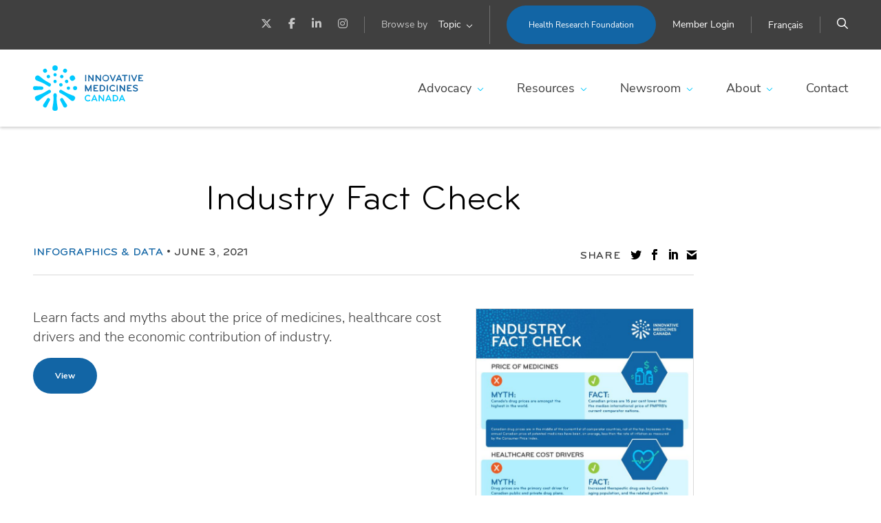

--- FILE ---
content_type: text/html; charset=UTF-8
request_url: https://innovativemedicines.ca/resources/all-resources/industry-fact-check/?_rt=MTB8MXxoZWFsdGhjYXJlfDE2NjAyNzU2MDk&_rt_nonce=373ec01fd4
body_size: 11335
content:
<!DOCTYPE html>
<html lang="en-US">
<head>
<meta charset="UTF-8">
<meta name="viewport" content="width=device-width, initial-scale=1">
<meta name="facebook-domain-verification" content="543idfeezp0v2iq0cscxgc35cyzsv0" />
<link rel="profile" href="http://gmpg.org/xfn/11">
<link rel="shortcut icon" href="/favicon.ico" />
<link rel="pingback" href="https://innovativemedicines.ca/xmlrpc.php">
<script>var et_site_url='https://innovativemedicines.ca';var et_post_id='11052';function et_core_page_resource_fallback(a,b){"undefined"===typeof b&&(b=a.sheet.cssRules&&0===a.sheet.cssRules.length);b&&(a.onerror=null,a.onload=null,a.href?a.href=et_site_url+"/?et_core_page_resource="+a.id+et_post_id:a.src&&(a.src=et_site_url+"/?et_core_page_resource="+a.id+et_post_id))}
</script><meta name='robots' content='index, follow, max-image-preview:large, max-snippet:-1, max-video-preview:-1' />
	<style>img:is([sizes="auto" i], [sizes^="auto," i]) { contain-intrinsic-size: 3000px 1500px }</style>
	<link rel="alternate" hreflang="en" href="https://innovativemedicines.ca/resources/all-resources/industry-fact-check/" />
<link rel="alternate" hreflang="fr" href="https://innovativemedicines.ca/fr/ressources/toutes-les-ressources/verification-des-faits-sur-lindustrie-pharmaceutique/" />
<link rel="alternate" hreflang="x-default" href="https://innovativemedicines.ca/resources/all-resources/industry-fact-check/" />

	<!-- This site is optimized with the Yoast SEO plugin v24.4 - https://yoast.com/wordpress/plugins/seo/ -->
	<title>Industry Fact Check - Innovative Medicines Canada</title>
	<link rel="canonical" href="https://innovativemedicines.ca/resources/all-resources/industry-fact-check/" />
	<meta property="og:locale" content="en_US" />
	<meta property="og:type" content="article" />
	<meta property="og:title" content="Industry Fact Check - Innovative Medicines Canada" />
	<meta property="og:description" content="Learn facts and myths about the price of medicines, healthcare cost drivers and the economic contribution of industry." />
	<meta property="og:url" content="https://innovativemedicines.ca/resources/all-resources/industry-fact-check/" />
	<meta property="og:site_name" content="Innovative Medicines Canada" />
	<meta property="article:modified_time" content="2022-06-29T22:51:50+00:00" />
	<meta property="og:image" content="https://innovativemedicines.ca/wp-content/uploads/2021/06/20210601-PMPRB-industryfactcheck-e.jpg" />
	<meta property="og:image:width" content="663" />
	<meta property="og:image:height" content="1024" />
	<meta property="og:image:type" content="image/jpeg" />
	<meta name="twitter:card" content="summary_large_image" />
	<script type="application/ld+json" class="yoast-schema-graph">{"@context":"https://schema.org","@graph":[{"@type":"WebPage","@id":"https://innovativemedicines.ca/resources/all-resources/industry-fact-check/","url":"https://innovativemedicines.ca/resources/all-resources/industry-fact-check/","name":"Industry Fact Check - Innovative Medicines Canada","isPartOf":{"@id":"https://innovativemedicines.ca/#website"},"primaryImageOfPage":{"@id":"https://innovativemedicines.ca/resources/all-resources/industry-fact-check/#primaryimage"},"image":{"@id":"https://innovativemedicines.ca/resources/all-resources/industry-fact-check/#primaryimage"},"thumbnailUrl":"https://innovativemedicines.ca/wp-content/uploads/2021/06/20210601-PMPRB-industryfactcheck-e.jpg","datePublished":"2021-06-03T21:07:19+00:00","dateModified":"2022-06-29T22:51:50+00:00","breadcrumb":{"@id":"https://innovativemedicines.ca/resources/all-resources/industry-fact-check/#breadcrumb"},"inLanguage":"en-US","potentialAction":[{"@type":"ReadAction","target":["https://innovativemedicines.ca/resources/all-resources/industry-fact-check/"]}]},{"@type":"ImageObject","inLanguage":"en-US","@id":"https://innovativemedicines.ca/resources/all-resources/industry-fact-check/#primaryimage","url":"https://innovativemedicines.ca/wp-content/uploads/2021/06/20210601-PMPRB-industryfactcheck-e.jpg","contentUrl":"https://innovativemedicines.ca/wp-content/uploads/2021/06/20210601-PMPRB-industryfactcheck-e.jpg","width":663,"height":1024},{"@type":"BreadcrumbList","@id":"https://innovativemedicines.ca/resources/all-resources/industry-fact-check/#breadcrumb","itemListElement":[{"@type":"ListItem","position":1,"name":"Home","item":"https://innovativemedicines.ca/"},{"@type":"ListItem","position":2,"name":"Resources","item":"https://innovativemedicines.ca/resources/"},{"@type":"ListItem","position":3,"name":"All Resources","item":"https://innovativemedicines.ca/resources/all-resources/"},{"@type":"ListItem","position":4,"name":"Industry Fact Check"}]},{"@type":"WebSite","@id":"https://innovativemedicines.ca/#website","url":"https://innovativemedicines.ca/","name":"Innovative Medicines Canada","description":"Transforming Canadians’ lives","potentialAction":[{"@type":"SearchAction","target":{"@type":"EntryPoint","urlTemplate":"https://innovativemedicines.ca/?s={search_term_string}"},"query-input":{"@type":"PropertyValueSpecification","valueRequired":true,"valueName":"search_term_string"}}],"inLanguage":"en-US"}]}</script>
	<!-- / Yoast SEO plugin. -->


<link rel='dns-prefetch' href='//www.googletagmanager.com' />
<link rel='dns-prefetch' href='//fonts.googleapis.com' />
<link rel="alternate" type="application/rss+xml" title="Innovative Medicines Canada &raquo; Feed" href="https://innovativemedicines.ca/feed/" />
<link rel="alternate" type="application/rss+xml" title="Innovative Medicines Canada &raquo; Comments Feed" href="https://innovativemedicines.ca/comments/feed/" />
<script type="text/javascript">
/* <![CDATA[ */
window._wpemojiSettings = {"baseUrl":"https:\/\/s.w.org\/images\/core\/emoji\/15.0.3\/72x72\/","ext":".png","svgUrl":"https:\/\/s.w.org\/images\/core\/emoji\/15.0.3\/svg\/","svgExt":".svg","source":{"concatemoji":"https:\/\/innovativemedicines.ca\/wp-includes\/js\/wp-emoji-release.min.js?ver=6.7.2"}};
/*! This file is auto-generated */
!function(i,n){var o,s,e;function c(e){try{var t={supportTests:e,timestamp:(new Date).valueOf()};sessionStorage.setItem(o,JSON.stringify(t))}catch(e){}}function p(e,t,n){e.clearRect(0,0,e.canvas.width,e.canvas.height),e.fillText(t,0,0);var t=new Uint32Array(e.getImageData(0,0,e.canvas.width,e.canvas.height).data),r=(e.clearRect(0,0,e.canvas.width,e.canvas.height),e.fillText(n,0,0),new Uint32Array(e.getImageData(0,0,e.canvas.width,e.canvas.height).data));return t.every(function(e,t){return e===r[t]})}function u(e,t,n){switch(t){case"flag":return n(e,"\ud83c\udff3\ufe0f\u200d\u26a7\ufe0f","\ud83c\udff3\ufe0f\u200b\u26a7\ufe0f")?!1:!n(e,"\ud83c\uddfa\ud83c\uddf3","\ud83c\uddfa\u200b\ud83c\uddf3")&&!n(e,"\ud83c\udff4\udb40\udc67\udb40\udc62\udb40\udc65\udb40\udc6e\udb40\udc67\udb40\udc7f","\ud83c\udff4\u200b\udb40\udc67\u200b\udb40\udc62\u200b\udb40\udc65\u200b\udb40\udc6e\u200b\udb40\udc67\u200b\udb40\udc7f");case"emoji":return!n(e,"\ud83d\udc26\u200d\u2b1b","\ud83d\udc26\u200b\u2b1b")}return!1}function f(e,t,n){var r="undefined"!=typeof WorkerGlobalScope&&self instanceof WorkerGlobalScope?new OffscreenCanvas(300,150):i.createElement("canvas"),a=r.getContext("2d",{willReadFrequently:!0}),o=(a.textBaseline="top",a.font="600 32px Arial",{});return e.forEach(function(e){o[e]=t(a,e,n)}),o}function t(e){var t=i.createElement("script");t.src=e,t.defer=!0,i.head.appendChild(t)}"undefined"!=typeof Promise&&(o="wpEmojiSettingsSupports",s=["flag","emoji"],n.supports={everything:!0,everythingExceptFlag:!0},e=new Promise(function(e){i.addEventListener("DOMContentLoaded",e,{once:!0})}),new Promise(function(t){var n=function(){try{var e=JSON.parse(sessionStorage.getItem(o));if("object"==typeof e&&"number"==typeof e.timestamp&&(new Date).valueOf()<e.timestamp+604800&&"object"==typeof e.supportTests)return e.supportTests}catch(e){}return null}();if(!n){if("undefined"!=typeof Worker&&"undefined"!=typeof OffscreenCanvas&&"undefined"!=typeof URL&&URL.createObjectURL&&"undefined"!=typeof Blob)try{var e="postMessage("+f.toString()+"("+[JSON.stringify(s),u.toString(),p.toString()].join(",")+"));",r=new Blob([e],{type:"text/javascript"}),a=new Worker(URL.createObjectURL(r),{name:"wpTestEmojiSupports"});return void(a.onmessage=function(e){c(n=e.data),a.terminate(),t(n)})}catch(e){}c(n=f(s,u,p))}t(n)}).then(function(e){for(var t in e)n.supports[t]=e[t],n.supports.everything=n.supports.everything&&n.supports[t],"flag"!==t&&(n.supports.everythingExceptFlag=n.supports.everythingExceptFlag&&n.supports[t]);n.supports.everythingExceptFlag=n.supports.everythingExceptFlag&&!n.supports.flag,n.DOMReady=!1,n.readyCallback=function(){n.DOMReady=!0}}).then(function(){return e}).then(function(){var e;n.supports.everything||(n.readyCallback(),(e=n.source||{}).concatemoji?t(e.concatemoji):e.wpemoji&&e.twemoji&&(t(e.twemoji),t(e.wpemoji)))}))}((window,document),window._wpemojiSettings);
/* ]]> */
</script>
<style id='wp-emoji-styles-inline-css' type='text/css'>

	img.wp-smiley, img.emoji {
		display: inline !important;
		border: none !important;
		box-shadow: none !important;
		height: 1em !important;
		width: 1em !important;
		margin: 0 0.07em !important;
		vertical-align: -0.1em !important;
		background: none !important;
		padding: 0 !important;
	}
</style>
<link rel='stylesheet' id='wp-block-library-css' href='https://innovativemedicines.ca/wp-includes/css/dist/block-library/style.min.css?ver=6.7.2' type='text/css' media='all' />
<style id='outermost-icon-block-style-inline-css' type='text/css'>
.wp-block-outermost-icon-block{display:flex;line-height:0}.wp-block-outermost-icon-block.has-border-color{border:none}.wp-block-outermost-icon-block .has-icon-color svg,.wp-block-outermost-icon-block.has-icon-color svg{color:currentColor}.wp-block-outermost-icon-block .has-icon-color:not(.has-no-icon-fill-color) svg,.wp-block-outermost-icon-block.has-icon-color:not(.has-no-icon-fill-color) svg{fill:currentColor}.wp-block-outermost-icon-block .icon-container{box-sizing:border-box}.wp-block-outermost-icon-block a,.wp-block-outermost-icon-block svg{height:100%;transition:transform .1s ease-in-out;width:100%}.wp-block-outermost-icon-block a:hover{transform:scale(1.1)}.wp-block-outermost-icon-block svg{transform:rotate(var(--outermost--icon-block--transform-rotate,0deg)) scaleX(var(--outermost--icon-block--transform-scale-x,1)) scaleY(var(--outermost--icon-block--transform-scale-y,1))}.wp-block-outermost-icon-block .rotate-90,.wp-block-outermost-icon-block.rotate-90{--outermost--icon-block--transform-rotate:90deg}.wp-block-outermost-icon-block .rotate-180,.wp-block-outermost-icon-block.rotate-180{--outermost--icon-block--transform-rotate:180deg}.wp-block-outermost-icon-block .rotate-270,.wp-block-outermost-icon-block.rotate-270{--outermost--icon-block--transform-rotate:270deg}.wp-block-outermost-icon-block .flip-horizontal,.wp-block-outermost-icon-block.flip-horizontal{--outermost--icon-block--transform-scale-x:-1}.wp-block-outermost-icon-block .flip-vertical,.wp-block-outermost-icon-block.flip-vertical{--outermost--icon-block--transform-scale-y:-1}.wp-block-outermost-icon-block .flip-vertical.flip-horizontal,.wp-block-outermost-icon-block.flip-vertical.flip-horizontal{--outermost--icon-block--transform-scale-x:-1;--outermost--icon-block--transform-scale-y:-1}

</style>
<link rel='stylesheet' id='baytek-tabs-fe-css' href='https://innovativemedicines.ca/wp-content/plugins/baytek-tabs-block//assets/frontend/tabs-fe.css?ver=6.7.2' type='text/css' media='all' />
<style id='safe-svg-svg-icon-style-inline-css' type='text/css'>
.safe-svg-cover{text-align:center}.safe-svg-cover .safe-svg-inside{display:inline-block;max-width:100%}.safe-svg-cover svg{height:100%;max-height:100%;max-width:100%;width:100%}

</style>
<style id='classic-theme-styles-inline-css' type='text/css'>
/*! This file is auto-generated */
.wp-block-button__link{color:#fff;background-color:#32373c;border-radius:9999px;box-shadow:none;text-decoration:none;padding:calc(.667em + 2px) calc(1.333em + 2px);font-size:1.125em}.wp-block-file__button{background:#32373c;color:#fff;text-decoration:none}
</style>
<link rel='stylesheet' id='wpml-blocks-css' href='https://innovativemedicines.ca/wp-content/plugins/sitepress-multilingual-cms/dist/css/blocks/styles.css?ver=4.6.10' type='text/css' media='all' />
<link rel='stylesheet' id='ctf_styles-css' href='https://innovativemedicines.ca/wp-content/plugins/custom-twitter-feeds/css/ctf-styles.min.css?ver=2.2.5' type='text/css' media='all' />
<link rel='stylesheet' id='jquery-ui-css-css' href='https://innovativemedicines.ca/wp-content/plugins/dynamic-archive-filter-taxonomies/assets/lib/jquery-ui-1.12.1.custom/jquery-ui.min.css?ver=6.7.2' type='text/css' media='all' />
<link rel='stylesheet' id='jquery-ui-structure-css-css' href='https://innovativemedicines.ca/wp-content/plugins/dynamic-archive-filter-taxonomies/assets/lib/jquery-ui-1.12.1.custom/jquery-ui.structure.min.css?ver=6.7.2' type='text/css' media='all' />
<link rel='stylesheet' id='jquery-ui-theme-css-css' href='https://innovativemedicines.ca/wp-content/plugins/dynamic-archive-filter-taxonomies/assets/lib/jquery-ui-1.12.1.custom/jquery-ui.theme.min.css?ver=6.7.2' type='text/css' media='all' />
<link rel='stylesheet' id='wpml-legacy-horizontal-list-0-css' href='https://innovativemedicines.ca/wp-content/plugins/sitepress-multilingual-cms/templates/language-switchers/legacy-list-horizontal/style.min.css?ver=1' type='text/css' media='all' />
<link rel='stylesheet' id='wpml-menu-item-0-css' href='https://innovativemedicines.ca/wp-content/plugins/sitepress-multilingual-cms/templates/language-switchers/menu-item/style.min.css?ver=1' type='text/css' media='all' />
<link rel='stylesheet' id='cartographer-css' href='https://innovativemedicines.ca/wp-content/plugins/baytek-cartographer/resources/assets/styles/cartograph.css?ver=2.0.0' type='text/css' media='all' />
<link rel='stylesheet' id='et_monarch-css-css' href='https://innovativemedicines.ca/wp-content/plugins/monarch/css/style.css?ver=1.4.14' type='text/css' media='all' />
<link rel='stylesheet' id='et-gf-open-sans-css' href='https://fonts.googleapis.com/css?family=Open+Sans:400,700' type='text/css' media='all' />
<style id='block-visibility-screen-size-styles-inline-css' type='text/css'>
/* Large screens (desktops, 992px and up) */
@media ( min-width: 992px ) {
	.block-visibility-hide-large-screen {
		display: none !important;
	}
}

/* Medium screens (tablets, between 768px and 992px) */
@media ( min-width: 768px ) and ( max-width: 991.98px ) {
	.block-visibility-hide-medium-screen {
		display: none !important;
	}
}

/* Small screens (mobile devices, less than 768px) */
@media ( max-width: 767.98px ) {
	.block-visibility-hide-small-screen {
		display: none !important;
	}
}
</style>
<link rel='stylesheet' id='fontawesome-web-fonts-css' href='https://innovativemedicines.ca/wp-content/themes/imc/assets/libraries/fontawesome-subset/css/all.css?ver=1.1.38' type='text/css' media='all' />
<link rel='stylesheet' id='theme-css' href='https://innovativemedicines.ca/wp-content/themes/imc/assets/styles/bundle.css?ver=1.1.38' type='text/css' media='all' />
<script type="text/javascript" src="https://innovativemedicines.ca/wp-includes/js/dist/vendor/lodash.min.js?ver=4.17.21" id="lodash-js"></script>
<script type="text/javascript" id="lodash-js-after">
/* <![CDATA[ */
window.lodash = _.noConflict();
/* ]]> */
</script>
<script type="text/javascript" id="wpml-cookie-js-extra">
/* <![CDATA[ */
var wpml_cookies = {"wp-wpml_current_language":{"value":"en","expires":1,"path":"\/"}};
var wpml_cookies = {"wp-wpml_current_language":{"value":"en","expires":1,"path":"\/"}};
/* ]]> */
</script>
<script type="text/javascript" src="https://innovativemedicines.ca/wp-content/plugins/sitepress-multilingual-cms/res/js/cookies/language-cookie.js?ver=4.6.10" id="wpml-cookie-js" defer="defer" data-wp-strategy="defer"></script>
<script type="text/javascript" src="https://innovativemedicines.ca/wp-includes/js/jquery/jquery.min.js?ver=3.7.1" id="jquery-core-js"></script>
<script type="text/javascript" src="https://innovativemedicines.ca/wp-includes/js/jquery/jquery-migrate.min.js?ver=3.4.1" id="jquery-migrate-js"></script>
<script type="text/javascript" src="https://innovativemedicines.ca/wp-content/plugins/baytek-tabs-block//assets/frontend/tabs.js?ver=6.7.2" id="baytek-tabs-fe-js"></script>
<script type="text/javascript" src="https://innovativemedicines.ca/wp-includes/js/jquery/ui/core.min.js?ver=1.13.3" id="jquery-ui-core-js"></script>
<script type="text/javascript" src="https://innovativemedicines.ca/wp-includes/js/jquery/ui/datepicker.min.js?ver=1.13.3" id="jquery-ui-datepicker-js"></script>
<script type="text/javascript" id="jquery-ui-datepicker-js-after">
/* <![CDATA[ */
jQuery(function(jQuery){jQuery.datepicker.setDefaults({"closeText":"Close","currentText":"Today","monthNames":["January","February","March","April","May","June","July","August","September","October","November","December"],"monthNamesShort":["Jan","Feb","Mar","Apr","May","Jun","Jul","Aug","Sep","Oct","Nov","Dec"],"nextText":"Next","prevText":"Previous","dayNames":["Sunday","Monday","Tuesday","Wednesday","Thursday","Friday","Saturday"],"dayNamesShort":["Sun","Mon","Tue","Wed","Thu","Fri","Sat"],"dayNamesMin":["S","M","T","W","T","F","S"],"dateFormat":"d MM yy","firstDay":0,"isRTL":false});});
/* ]]> */
</script>
<script type="text/javascript" id="daft_filter_js-js-extra">
/* <![CDATA[ */
var daft = {"ajaxurl":"https:\/\/innovativemedicines.ca\/wp-admin\/admin-ajax.php","show_more_label":"Show More","show_less_label":"Show Less","lang":"en"};
/* ]]> */
</script>
<script type="text/javascript" src="https://innovativemedicines.ca/wp-content/plugins/dynamic-archive-filter-taxonomies/assets/js/daft_filter.js?ver=3.0.0" id="daft_filter_js-js"></script>
<script type="text/javascript" id="cartographer-js-extra">
/* <![CDATA[ */
var cartographer = {"apiKey":"AIzaSyDeCc01CW1sGMP6JJBuCbpQlEtptFtY8Tw","apiUrl":"https:\/\/maps.googleapis.com\/maps\/api\/js?key=AIzaSyDeCc01CW1sGMP6JJBuCbpQlEtptFtY8Tw&language=en","apiLoaded":"","style":"[{\"featureType\":\"water\",\"elementType\":\"geometry\",\"stylers\":[{\"color\":\"#e9e9e9\"},{\"lightness\":17}]},{\"featureType\":\"landscape\",\"elementType\":\"geometry\",\"stylers\":[{\"color\":\"#f5f5f5\"},{\"lightness\":20}]},{\"featureType\":\"road.highway\",\"elementType\":\"geometry.fill\",\"stylers\":[{\"color\":\"#ffffff\"},{\"lightness\":17}]},{\"featureType\":\"road.highway\",\"elementType\":\"geometry.stroke\",\"stylers\":[{\"color\":\"#ffffff\"},{\"lightness\":29},{\"weight\":0.2}]},{\"featureType\":\"road.arterial\",\"elementType\":\"geometry\",\"stylers\":[{\"color\":\"#ffffff\"},{\"lightness\":18}]},{\"featureType\":\"road.local\",\"elementType\":\"geometry\",\"stylers\":[{\"color\":\"#ffffff\"},{\"lightness\":16}]},{\"featureType\":\"poi\",\"elementType\":\"geometry\",\"stylers\":[{\"color\":\"#f5f5f5\"},{\"lightness\":21}]},{\"featureType\":\"poi.park\",\"elementType\":\"geometry\",\"stylers\":[{\"color\":\"#dedede\"},{\"lightness\":21}]},{\"elementType\":\"labels.text.stroke\",\"stylers\":[{\"visibility\":\"on\"},{\"color\":\"#ffffff\"},{\"lightness\":16}]},{\"elementType\":\"labels.text.fill\",\"stylers\":[{\"saturation\":36},{\"color\":\"#333333\"},{\"lightness\":40}]},{\"elementType\":\"labels.icon\",\"stylers\":[{\"visibility\":\"off\"}]},{\"featureType\":\"transit\",\"elementType\":\"geometry\",\"stylers\":[{\"color\":\"#f2f2f2\"},{\"lightness\":19}]},{\"featureType\":\"administrative\",\"elementType\":\"geometry.fill\",\"stylers\":[{\"color\":\"#fefefe\"},{\"lightness\":20}]},{\"featureType\":\"administrative\",\"elementType\":\"geometry.stroke\",\"stylers\":[{\"color\":\"#fefefe\"},{\"lightness\":17},{\"weight\":1.2}]}]","pin":""};
/* ]]> */
</script>
<script type="text/javascript" src="https://innovativemedicines.ca/wp-content/plugins/baytek-cartographer/resources/assets/scripts/cartograph.js?ver=2.0.0" id="cartographer-js"></script>
<script type="text/javascript" src="https://innovativemedicines.ca/wp-content/plugins/baytek-gated-resources/resources/assets/scripts/public.js?ver=1.0.0" id="baytek-gated-resources-public-js"></script>
<script type="text/javascript" src="https://innovativemedicines.ca/wp-content/plugins/baytek-team-members/resources/assets/scripts/division-tabs-public.js?ver=6.7.2" id="division-tabs-js"></script>
<script type="text/javascript" src="https://innovativemedicines.ca/wp-content/plugins/baytek-team-members/resources/assets/scripts/division-dropdown-public.js?ver=6.7.2" id="division-dropdown-js"></script>
<script type="text/javascript" src="https://innovativemedicines.ca/wp-content/themes/imc/assets/libraries/lottie5.7.4/lottie.min.js?ver=1.1.38" id="lottie-js"></script>

<!-- Google tag (gtag.js) snippet added by Site Kit -->

<!-- Google Analytics snippet added by Site Kit -->
<script type="text/javascript" src="https://www.googletagmanager.com/gtag/js?id=G-0FGJMYDE6W" id="google_gtagjs-js" async></script>
<script type="text/javascript" id="google_gtagjs-js-after">
/* <![CDATA[ */
window.dataLayer = window.dataLayer || [];function gtag(){dataLayer.push(arguments);}
gtag("set","linker",{"domains":["innovativemedicines.ca"]});
gtag("js", new Date());
gtag("set", "developer_id.dZTNiMT", true);
gtag("config", "G-0FGJMYDE6W");
/* ]]> */
</script>

<!-- End Google tag (gtag.js) snippet added by Site Kit -->
<link rel="https://api.w.org/" href="https://innovativemedicines.ca/wp-json/" /><link rel="alternate" title="JSON" type="application/json" href="https://innovativemedicines.ca/wp-json/wp/v2/resource/11052" /><link rel="EditURI" type="application/rsd+xml" title="RSD" href="https://innovativemedicines.ca/xmlrpc.php?rsd" />
<meta name="generator" content="WordPress 6.7.2" />
<link rel='shortlink' href='https://innovativemedicines.ca/?p=11052' />
<link rel="alternate" title="oEmbed (JSON)" type="application/json+oembed" href="https://innovativemedicines.ca/wp-json/oembed/1.0/embed?url=https%3A%2F%2Finnovativemedicines.ca%2Fresources%2Fall-resources%2Findustry-fact-check%2F" />
<link rel="alternate" title="oEmbed (XML)" type="text/xml+oembed" href="https://innovativemedicines.ca/wp-json/oembed/1.0/embed?url=https%3A%2F%2Finnovativemedicines.ca%2Fresources%2Fall-resources%2Findustry-fact-check%2F&#038;format=xml" />
<meta name="generator" content="Site Kit by Google 1.146.0" /><meta name="generator" content="WPML ver:4.6.10 stt:1,4;" />

		<script>
		(function(h,o,t,j,a,r){
			h.hj=h.hj||function(){(h.hj.q=h.hj.q||[]).push(arguments)};
			h._hjSettings={hjid:2529274,hjsv:5};
			a=o.getElementsByTagName('head')[0];
			r=o.createElement('script');r.async=1;
			r.src=t+h._hjSettings.hjid+j+h._hjSettings.hjsv;
			a.appendChild(r);
		})(window,document,'//static.hotjar.com/c/hotjar-','.js?sv=');
		</script>
		<style type="text/css" id="et-social-custom-css">
				 
			</style><link rel="preload" href="https://innovativemedicines.ca/wp-content/plugins/monarch/core/admin/fonts/modules.ttf" as="font" crossorigin="anonymous">
<!-- Google Tag Manager snippet added by Site Kit -->
<script type="text/javascript">
/* <![CDATA[ */

			( function( w, d, s, l, i ) {
				w[l] = w[l] || [];
				w[l].push( {'gtm.start': new Date().getTime(), event: 'gtm.js'} );
				var f = d.getElementsByTagName( s )[0],
					j = d.createElement( s ), dl = l != 'dataLayer' ? '&l=' + l : '';
				j.async = true;
				j.src = 'https://www.googletagmanager.com/gtm.js?id=' + i + dl;
				f.parentNode.insertBefore( j, f );
			} )( window, document, 'script', 'dataLayer', 'GTM-MRBX8W4' );
			
/* ]]> */
</script>

<!-- End Google Tag Manager snippet added by Site Kit -->


<!-- Google Tag Manager -->
<script>(function(w,d,s,l,i){w[l]=w[l]||[];w[l].push({'gtm.start':
new Date().getTime(),event:'gtm.js'});var f=d.getElementsByTagName(s)[0],
j=d.createElement(s),dl=l!='dataLayer'?'&l='+l:'';j.async=true;j.src=
'https://www.googletagmanager.com/gtm.js?id='+i+dl;f.parentNode.insertBefore(j,f);
})(window,document,'script','dataLayer','GTM-P74GG3P');</script>
<!-- End Google Tag Manager -->


<!-- Meta Pixel Code -->

<script>

  !function(f,b,e,v,n,t,s)

  {if(f.fbq)return;n=f.fbq=function(){n.callMethod?

  n.callMethod.apply(n,arguments):n.queue.push(arguments)};

  if(!f._fbq)f._fbq=n;n.push=n;n.loaded=!0;n.version='2.0';

  n.queue=[];t=b.createElement(e);t.async=!0;

  t.src=v;s=b.getElementsByTagName(e)[0];

  s.parentNode.insertBefore(t,s)}(window, document,'script',

  'https://connect.facebook.net/en_US/fbevents.js');

  fbq('init', '624038392850602');

  fbq('track', 'PageView');

</script>

<noscript><img height="1" width="1" style="display:none"

  src="https://www.facebook.com/tr?id=624038392850602&ev=PageView&noscript=1"

/></noscript>

<!-- End Meta Pixel Code -->

</head>

<body class="resource-template-default single single-resource postid-11052 wp-embed-responsive et_monarch">
		<!-- Google Tag Manager (noscript) snippet added by Site Kit -->
		<noscript>
			<iframe src="https://www.googletagmanager.com/ns.html?id=GTM-MRBX8W4" height="0" width="0" style="display:none;visibility:hidden"></iframe>
		</noscript>
		<!-- End Google Tag Manager (noscript) snippet added by Site Kit -->
		
<!-- Google Tag Manager (noscript) -->
<noscript><iframe src="https://www.googletagmanager.com/ns.html?id=GTM-P74GG3P"
height="0" width="0" style="display:none;visibility:hidden"></iframe></noscript>
<!-- End Google Tag Manager (noscript) -->

<div id="page" class="site">
	<a class="skip-link screen-reader-text" href="#content">Skip to content</a>

	<header class="site-header">
		<div class="header-top-menu">
			<nav id="secondary-navigation" class="secondary-navigation" role="navigation" aria-label="Secondary Menu">
				<ul class="social links menu">
					<li class="menu-item">
						<a href="https://twitter.com/innovativemeds" target="_blank" aria-label="Twitter" title="Twitter"><i class="fa-brands fa-x-twitter"></i></a>
					</li>

					<li class="menu-item">
						<a href="https://www.facebook.com/Innovativemeds/" target="_blank" aria-label="Facebook" title="Facebook"><i class="fab fa-facebook-f"></i></a>
					</li>

					<li class="menu-item">
						<a href="https://www.linkedin.com/company/rx&d" target="_blank" aria-label="LinkedIn" title="LinkedIn"><i class="fab fa-linkedin-in"></i></a>
					</li>

					<li class="menu-item">
						<a href="https://www.instagram.com/innovativemedicinescda/" target="_blank" aria-label="Instagram" title="Instagram"><i class="fa-brands fa-instagram"></i></a>
					</li>
				</ul>				

				<ul class="topics menu">
					<li class="menu-item">
						<span class="label">Browse by</span>

						
<ul class="topics-dropdown menu">
	<li class="menu-item menu-item-has-children has-mega-menu">
		<span class="anchors">
			<a>Topic</a>
			<a aria-hidden="true" class="expand">
				<i class="far fa-chevron-down"></i>
			</a>
		</span>

		<ul class="submenu">
							<li class="menu-item">
					<a href="https://innovativemedicines.ca/browse-by/private-drug-coverage/">Private Drug Coverage</a>
				</li>
							<li class="menu-item">
					<a href="https://innovativemedicines.ca/browse-by/health-research-foundation/">Health Research Foundation</a>
				</li>
							<li class="menu-item">
					<a href="https://innovativemedicines.ca/browse-by/access-to-medicine/">Access to Medicine</a>
				</li>
							<li class="menu-item">
					<a href="https://innovativemedicines.ca/browse-by/pmprb/">Patented Medicine Prices Review Board (PMPRB)</a>
				</li>
							<li class="menu-item">
					<a href="https://innovativemedicines.ca/browse-by/pharmacare/">Pharmacare</a>
				</li>
							<li class="menu-item">
					<a href="https://innovativemedicines.ca/browse-by/drugs-for-rare-diseases-drd/">Drugs for Rare Diseases (DRD)</a>
				</li>
					</ul>
	</li>
</ul>
					</li>
				</ul>

									<nav id="top-menu" class="menu inline" aria-label="Secondary Menu">
						<div class="menu-top-container"><ul id="menu-top" class="menu inline"><li id="menu-item-19007" class="button menu-item menu-item-type-custom menu-item-object-custom menu-item-19007"><a target="_blank" href="https://hrf-frs.com/">Health Research Foundation</a></li>
<li id="menu-item-11121" class="menu-item menu-item-type-post_type menu-item-object-page menu-item-11121"><a href="https://innovativemedicines.ca/member-login/">Member Login</a></li>
</ul></div>					</nav>
				
				<ul class="language menu">
					<li class="menu-item">
<div class="wpml-ls-statics-shortcode_actions wpml-ls wpml-ls-legacy-list-horizontal">
	<ul><li class="wpml-ls-slot-shortcode_actions wpml-ls-item wpml-ls-item-fr wpml-ls-first-item wpml-ls-last-item wpml-ls-item-legacy-list-horizontal">
				<a href="https://innovativemedicines.ca/fr/ressources/toutes-les-ressources/verification-des-faits-sur-lindustrie-pharmaceutique/" class="wpml-ls-link">
                    <span class="wpml-ls-native" lang="fr">Français</span></a>
			</li></ul>
</div>
</li>
				</ul>

				<ul class="search menu">
					<li class="menu-item">
						<a id="search-open" aria-label="Search" title="Search"><i class="far fa-search"></i></a>
					</li>
				</ul>
			</nav>				
			
			<form id="search-form" action="/">
				<div class="field">
					<i class="far fa-search"></i>
					<input type="text" name="s" id="header-search-input" placeholder="Search by keyword" value=""/>
				</div>

				<a id="search-close" aria-label="Close" title="Close"><i class="far fa-times"></i></a>
			</form>
		</div>

		<div class="container">
			<div class="logo-wrapper">
				<a href="https://innovativemedicines.ca/" class="logo-link"><img src="https://innovativemedicines.ca/wp-content/themes/imc/assets/images/logo.svg" alt="Innovative Medicines Canada" id="nav-logo" class="logo" width="200"></a>
				<a href="https://innovativemedicines.ca/" class="logo-link-fr" style="display: none;"><img src="https://innovativemedicines.ca/wp-content/themes/imc/assets/images/logo_fr.svg" alt="Innovative Medicines Canada" id="nav-logo" class="logo" width="200"></a>
			</div>

			<div class="menus">
									<nav id="site-navigation" class="menu inline" aria-label="Primary Menu">
						<div class="menu-main-container"><ul id="menu-main" class="menu inline"><li id="menu-item-10703" class="has-mega-menu menu-item menu-item-type-post_type menu-item-object-page menu-item-10703 menu-item-has-children"><span class="anchors"><a href="https://innovativemedicines.ca/advocacy/">Advocacy</a><a aria-hidden="true" class="expand"><i class="far fa-chevron-down"></i></a></span><div class="mega-menu"><div class="wrap">
<div class="wp-block-columns alignfull has-white-background-color has-background is-layout-flex wp-container-core-columns-is-layout-1 wp-block-columns-is-layout-flex">
<div class="wp-block-column is-layout-flow wp-block-column-is-layout-flow">
<h4 class="wp-block-heading">Advocacy</h4>



<p class="has-normal-font-size">IMC is committed to working with governments and stakeholders to strengthen Canada’s health systems.</p>



<p class="has-normal-font-size"><a href="/advocacy/">Read more <i class="far fa-long-arrow-right" aria-label=""></i></a></p>
</div>



<div class="wp-block-column is-layout-flow wp-block-column-is-layout-flow"><div class="menu-advocacy-1-container"><ul id="menu-advocacy-1" class="mega-menu-links"><li id="menu-item-10970" class="menu-item menu-item-type-custom menu-item-object-custom menu-item-10970"><a href="/advocacy/#overview">Guiding Principles</a></li>
<li id="menu-item-10971" class="menu-item menu-item-type-custom menu-item-object-custom menu-item-10971"><a href="/advocacy/#policy-positions">Policy Positions</a></li>
<li id="menu-item-15077" class="menu-item menu-item-type-post_type menu-item-object-page menu-item-15077"><a href="https://innovativemedicines.ca/browse-by/access-to-medicine/">Access to Medicine</a></li>
</ul></div>
</div>



<div class="wp-block-column is-layout-flow wp-block-column-is-layout-flow"><div class="menu-advocacy-2-container"><ul id="menu-advocacy-2" class="mega-menu-links"><li id="menu-item-10972" class="menu-item menu-item-type-custom menu-item-object-custom menu-item-10972"><a href="/advocacy/#government-submissions">Government Submissions</a></li>
<li id="menu-item-10975" class="menu-item menu-item-type-custom menu-item-object-custom menu-item-10975"><a href="/advocacy/#statements-press-releases">Press Releases</a></li>
</ul></div>
</div>



<div class="wp-block-column is-layout-flow wp-block-column-is-layout-flow"><div class="menu-advocacy-3-container"><ul id="menu-advocacy-3" class="mega-menu-links"><li id="menu-item-10974" class="menu-item menu-item-type-custom menu-item-object-custom menu-item-10974"><a href="/advocacy/#analysis-reports">Analysis &#038; Reports</a></li>
<li id="menu-item-10973" class="menu-item menu-item-type-custom menu-item-object-custom menu-item-10973"><a href="/advocacy/#letters">Letters</a></li>
</ul></div>
</div>
</div>
</div></div></li>
<li id="menu-item-10706" class="has-mega-menu menu-item menu-item-type-post_type menu-item-object-page menu-item-10706 menu-item-has-children"><span class="anchors"><a href="https://innovativemedicines.ca/resources/">Resources</a><a aria-hidden="true" class="expand"><i class="far fa-chevron-down"></i></a></span><div class="mega-menu"><div class="wrap">
<div class="wp-block-columns alignfull has-white-background-color has-background is-layout-flex wp-container-core-columns-is-layout-2 wp-block-columns-is-layout-flex">
<div class="wp-block-column is-layout-flow wp-block-column-is-layout-flow">
<h4 class="wp-block-heading">Resources</h4>



<p class="has-normal-font-size">IMC relies on trusted data and research to inform our work, and to create useful tools and resources for all stakeholders.</p>



<p class="has-normal-font-size"><a href="/resources/">Read more <i class="far fa-long-arrow-right" aria-label=""></i></a></p>
</div>



<div class="wp-block-column is-layout-flow wp-block-column-is-layout-flow"><div class="menu-resources-1-container"><ul id="menu-resources-1" class="mega-menu-links"><li id="menu-item-10726" class="menu-item menu-item-type-post_type menu-item-object-page menu-item-10726"><a href="https://innovativemedicines.ca/resources/all-resources/">All Resources</a></li>
<li id="menu-item-10976" class="menu-item menu-item-type-custom menu-item-object-custom menu-item-10976"><a href="/resources/#analysis-and-reports">Analysis &#038; Reports</a></li>
<li id="menu-item-10977" class="menu-item menu-item-type-custom menu-item-object-custom menu-item-10977"><a href="/resources/#related-links">Related links</a></li>
</ul></div>
</div>



<div class="wp-block-column is-layout-flow wp-block-column-is-layout-flow"><div class="menu-resources-2-container"><ul id="menu-resources-2" class="mega-menu-links"><li id="menu-item-10978" class="menu-item menu-item-type-custom menu-item-object-custom menu-item-10978"><a href="/resources/#infographics-and-data">Infographics &#038; Data</a></li>
<li id="menu-item-10725" class="menu-item menu-item-type-custom menu-item-object-custom menu-item-10725"><a href="https://innovativemedicines.ca/browse-by/private-drug-coverage/">Private Drug Coverage</a></li>
</ul></div>
</div>



<div class="wp-block-column is-layout-flow wp-block-column-is-layout-flow"><div class="menu-resources-3-container"><ul id="menu-resources-3" class="mega-menu-links"><li id="menu-item-10723" class="menu-item menu-item-type-post_type menu-item-object-page menu-item-10723"><a href="https://innovativemedicines.ca/resources/crt/">Canadian Public Reimbursement Timelines</a></li>
<li id="menu-item-10724" class="menu-item menu-item-type-post_type menu-item-object-page menu-item-10724"><a href="https://innovativemedicines.ca/resources/pharma-101/">Pharma 101</a></li>
</ul></div>
</div>
</div>
</div></div></li>
<li id="menu-item-10705" class="has-mega-menu menu-item menu-item-type-post_type menu-item-object-page menu-item-10705 menu-item-has-children"><span class="anchors"><a href="https://innovativemedicines.ca/newsroom/">Newsroom</a><a aria-hidden="true" class="expand"><i class="far fa-chevron-down"></i></a></span><div class="mega-menu"><div class="wrap">
<div class="wp-block-columns alignfull has-white-background-color has-background is-layout-flex wp-container-core-columns-is-layout-3 wp-block-columns-is-layout-flex">
<div class="wp-block-column is-layout-flow wp-block-column-is-layout-flow">
<h4 class="wp-block-heading">Newsroom</h4>



<p class="has-normal-font-size">Read the latest news from IMC, our members, and life science stakeholders.</p>



<p class="has-normal-font-size"><a href="/newsroom/">Read more <i class="far fa-long-arrow-right" aria-label=""></i></a></p>
</div>



<div class="wp-block-column is-layout-flow wp-block-column-is-layout-flow"><div class="menu-news-1-container"><ul id="menu-news-1" class="mega-menu-links"><li id="menu-item-10727" class="menu-item menu-item-type-post_type menu-item-object-page menu-item-10727"><a href="https://innovativemedicines.ca/newsroom/all-news/">All News</a></li>
<li id="menu-item-15295" class="menu-item menu-item-type-custom menu-item-object-custom menu-item-15295"><a href="/newsroom/#press-releases">Press Releases</a></li>
</ul></div>
</div>



<div class="wp-block-column is-layout-flow wp-block-column-is-layout-flow"><div class="menu-news-2-container"><ul id="menu-news-2" class="mega-menu-links"><li id="menu-item-10981" class="menu-item menu-item-type-custom menu-item-object-custom menu-item-10981"><a href="/newsroom/#in-the-news">In The News</a></li>
<li id="menu-item-17916" class="menu-item menu-item-type-custom menu-item-object-custom menu-item-17916"><a href="/newsroom/#statements">Statements</a></li>
</ul></div>
</div>



<div class="wp-block-column is-layout-flow wp-block-column-is-layout-flow"><div class="menu-news-3-container"><ul id="menu-news-3" class="mega-menu-links"><li id="menu-item-15911" class="menu-item menu-item-type-post_type menu-item-object-page menu-item-15911"><a href="https://innovativemedicines.ca/newsroom/patient-stories/">Patient Stories</a></li>
</ul></div>
</div>
</div>
</div></div></li>
<li id="menu-item-10702" class="has-mega-menu menu-item menu-item-type-post_type menu-item-object-page menu-item-10702 menu-item-has-children"><span class="anchors"><a href="https://innovativemedicines.ca/about/">About</a><a aria-hidden="true" class="expand"><i class="far fa-chevron-down"></i></a></span><div class="mega-menu"><div class="wrap">
<div class="wp-block-columns alignfull has-white-background-color has-background is-layout-flex wp-container-core-columns-is-layout-4 wp-block-columns-is-layout-flex">
<div class="wp-block-column is-layout-flow wp-block-column-is-layout-flow">
<h4 class="wp-block-heading">About</h4>



<p class="has-normal-font-size">Learn more about IMC, our members, and our commitment to ethics and social responsibility.</p>



<p class="has-normal-font-size"><a href="/about/">Read more <i class="far fa-long-arrow-right" aria-label=""></i></a></p>
</div>



<div class="wp-block-column is-layout-flow wp-block-column-is-layout-flow"><div class="menu-about-1-container"><ul id="menu-about-1" class="mega-menu-links"><li id="menu-item-10984" class="menu-item menu-item-type-custom menu-item-object-custom menu-item-10984"><a href="/about/#our-industry">Our Industry</a></li>
<li id="menu-item-10985" class="menu-item menu-item-type-custom menu-item-object-custom menu-item-10985"><a href="/about/#mission-vision">Vision &#038; Mission</a></li>
<li id="menu-item-10986" class="menu-item menu-item-type-custom menu-item-object-custom menu-item-10986"><a href="/about/#our-history">Our History</a></li>
</ul></div>
</div>



<div class="wp-block-column is-layout-flow wp-block-column-is-layout-flow"><div class="menu-about-2-container"><ul id="menu-about-2" class="mega-menu-links"><li id="menu-item-10987" class="menu-item menu-item-type-custom menu-item-object-custom menu-item-10987"><a href="/about/#board">Board</a></li>
<li id="menu-item-10988" class="menu-item menu-item-type-custom menu-item-object-custom menu-item-10988"><a href="/about/#staff">Staff</a></li>
<li id="menu-item-10989" class="menu-item menu-item-type-custom menu-item-object-custom menu-item-10989"><a href="/about/#member-companies">Member Companies</a></li>
</ul></div>
</div>



<div class="wp-block-column is-layout-flow wp-block-column-is-layout-flow"><div class="menu-about-3-container"><ul id="menu-about-3" class="mega-menu-links"><li id="menu-item-10990" class="menu-item menu-item-type-custom menu-item-object-custom menu-item-10990"><a href="/about/#diversity">Diversity, Equity &#038; Inclusion</a></li>
<li id="menu-item-10994" class="menu-item menu-item-type-post_type menu-item-object-page menu-item-10994"><a href="https://innovativemedicines.ca/about/ethics/">Ethics</a></li>
<li id="menu-item-10992" class="menu-item menu-item-type-custom menu-item-object-custom menu-item-10992"><a href="/about/#careers">Careers</a></li>
<li id="menu-item-18509" class="menu-item menu-item-type-custom menu-item-object-custom menu-item-18509"><a target="_blank" href="https://hrf-frs.com/">Health Research Foundation</a></li>
</ul></div>
</div>
</div>
</div></div></li>
<li id="menu-item-10704" class="menu-item menu-item-type-post_type menu-item-object-page menu-item-10704"><a href="https://innovativemedicines.ca/contact/">Contact</a></li>
</ul></div>					</nav>
												
				<div class="mobile-secondary-menu">
					<nav id="secondary-navigation" class="secondary-navigation" role="navigation" aria-label="Secondary Menu">
						<ul class="social links menu">
							<li class="menu-item">
								<a href="https://twitter.com/innovativemeds" target="_blank" aria-label="Twitter" title="Twitter"><i class="fa-brands fa-x-twitter"></i></a>
							</li>

							<li class="menu-item">
								<a href="https://www.facebook.com/Innovativemeds/" target="_blank" aria-label="Facebook" title="Facebook"><i class="fab fa-facebook-f"></i></a>
							</li>

							<li class="menu-item">
								<a href="https://www.linkedin.com/company/rx&d" target="_blank" aria-label="LinkedIn" title="LinkedIn"><i class="fab fa-linkedin-in"></i></a>
							</li>

							<li class="menu-item">
								<a href="https://www.instagram.com/innovativemedicinescda/" target="_blank" aria-label="Instagram" title="Instagram"><i class="fa-brands fa-instagram"></i></a>
							</li>
						</ul>				

													<nav id="top-menu" class="menu inline" aria-label="Secondary Menu">
								<div class="menu-top-container"><ul id="menu-top-1" class="menu inline"><li class="button menu-item menu-item-type-custom menu-item-object-custom menu-item-19007"><a target="_blank" href="https://hrf-frs.com/">Health Research Foundation</a></li>
<li class="menu-item menu-item-type-post_type menu-item-object-page menu-item-11121"><a href="https://innovativemedicines.ca/member-login/">Member Login</a></li>
</ul></div>							</nav>
						
						<ul class="language menu">
							<li class="menu-item">
<div class="wpml-ls-statics-shortcode_actions wpml-ls wpml-ls-legacy-list-horizontal">
	<ul><li class="wpml-ls-slot-shortcode_actions wpml-ls-item wpml-ls-item-fr wpml-ls-first-item wpml-ls-last-item wpml-ls-item-legacy-list-horizontal">
				<a href="https://innovativemedicines.ca/fr/ressources/toutes-les-ressources/verification-des-faits-sur-lindustrie-pharmaceutique/" class="wpml-ls-link">
                    <span class="wpml-ls-native" lang="fr">Français</span></a>
			</li></ul>
</div>
</li>
						</ul>				
					</nav>	
					<form id="search-form-mobile" action="/">
						<div class="field">
							<input type="text" name="s" id="header-search-input" placeholder="Input keyword" value=""/>
							<i class="far fa-search"></i>
						</div>
					</form>
					<ul class="topics menu">
						<li class="menu-item">						
							
<ul class="topics-dropdown menu">
	<li class="menu-item menu-item-has-children has-mega-menu">		
		<span class="anchors">
		<span class="label">Browse by</span>
			<a>Topic</a>
			<a aria-hidden="true" class="expand">
				<i class="far fa-chevron-down"></i>
			</a>
		</span>

		<ul class="submenu">
							<li class="menu-item">
					<a href="https://innovativemedicines.ca/browse-by/private-drug-coverage/">Private Drug Coverage</a>
				</li>
							<li class="menu-item">
					<a href="https://innovativemedicines.ca/browse-by/health-research-foundation/">Health Research Foundation</a>
				</li>
							<li class="menu-item">
					<a href="https://innovativemedicines.ca/browse-by/access-to-medicine/">Access to Medicine</a>
				</li>
							<li class="menu-item">
					<a href="https://innovativemedicines.ca/browse-by/pmprb/">Patented Medicine Prices Review Board (PMPRB)</a>
				</li>
							<li class="menu-item">
					<a href="https://innovativemedicines.ca/browse-by/pharmacare/">Pharmacare</a>
				</li>
							<li class="menu-item">
					<a href="https://innovativemedicines.ca/browse-by/drugs-for-rare-diseases-drd/">Drugs for Rare Diseases (DRD)</a>
				</li>
					</ul>
	</li>
</ul>
						</li>
					</ul>
				</div>		
			</div>
			<!-- mobile menu toggle -->
			<input type="checkbox" id="toggle-right" aria-hidden="true">
			
			<div class="mobile-wrapper">
				<div id="nav-icon" class="main-menu-toggle">
					<span></span>
					<span></span>
					<span></span>
				</div>
			</div>
			<!-- /mobile menu toggle -->
		</div>
	</header>

	<div id="content" class="site-content">

	<div id="primary" class="content-area">
		<main id="main" class="site-main">
			
<article class="resource wp-block-group alignfull" itemscope itemtype="http://schema.org/Article">
	<div class="wp-block-group__inner-container">

		<div class="wp-block-group resource-hero border-bottom">
			<div class="wp-block-group__inner-container">
                <h1 class="h2 has-black-color ">Industry Fact Check</h1>					
						
                <div class="post-metadata">
                    <p class="meta has-small-font-size">
                                                    <span class="term"><a href="https://innovativemedicines.ca/resources/all-resources/?resource-category=infographics-data">Infographics &amp; Data</a></span>
                            <span class="divider">•</span>
                                                <span class="date">June 3, 2021</span>  
                    </p>

                    <div class="social-meta">
                        <div class="social-share">
        <p class="has-small-font-size">Share</p>
    <div class="et_social_inline et_social_mobile_on et_social_inline_top">
				<div class="et_social_networks et_social_4col et_social_simple et_social_rounded et_social_left et_social_no_animation et_social_outer_dark">
					
					<ul class="et_social_icons_container"><li class="et_social_twitter">
									<a href="http://twitter.com/share?text=Industry%20Fact%20Check&#038;url=https%3A%2F%2Finnovativemedicines.ca%2Fresources%2Fall-resources%2Findustry-fact-check%2F" class="et_social_share" rel="nofollow" data-social_name="twitter" data-post_id="11052" data-social_type="share" data-location="inline">
										<i class="et_social_icon et_social_icon_twitter"></i><span class="et_social_overlay"></span>
									</a>
								</li><li class="et_social_facebook">
									<a href="http://www.facebook.com/sharer.php?u=https%3A%2F%2Finnovativemedicines.ca%2Fresources%2Fall-resources%2Findustry-fact-check%2F&#038;t=Industry%20Fact%20Check" class="et_social_share" rel="nofollow" data-social_name="facebook" data-post_id="11052" data-social_type="share" data-location="inline">
										<i class="et_social_icon et_social_icon_facebook"></i><span class="et_social_overlay"></span>
									</a>
								</li><li class="et_social_linkedin">
									<a href="http://www.linkedin.com/shareArticle?mini=true&#038;url=https%3A%2F%2Finnovativemedicines.ca%2Fresources%2Fall-resources%2Findustry-fact-check%2F&#038;title=Industry%20Fact%20Check" class="et_social_share" rel="nofollow" data-social_name="linkedin" data-post_id="11052" data-social_type="share" data-location="inline">
										<i class="et_social_icon et_social_icon_linkedin"></i><span class="et_social_overlay"></span>
									</a>
								</li><li class="et_social_gmail">
									<a href="https://mail.google.com/mail/u/0/?view=cm&#038;fs=1&#038;su=Industry%20Fact%20Check&#038;body=https%3A%2F%2Finnovativemedicines.ca%2Fresources%2Fall-resources%2Findustry-fact-check%2F&#038;ui=2&#038;tf=1" class="et_social_share" rel="nofollow" data-social_name="gmail" data-post_id="11052" data-social_type="share" data-location="inline">
										<i class="et_social_icon et_social_icon_gmail"></i><span class="et_social_overlay"></span>
									</a>
								</li></ul>
				</div>
			</div></div>                    </div>
                </div> <!-- end .post-metadata -->

			</div>
		</div> <!-- end .resource-hero -->

		<div class="wp-block-group resource-content no-margin">
			<div class="wp-block-group__inner-container" itemprop="articleBody">
            
                            <div class="wp-block-columns">
                    <div class="wp-block-column" style="flex-basis: 67%;">
                    
                        <div class="wp-block-group">
                            <div class="wp-block-group__inner-container">                                 
                                                                    <p>Learn facts and myths about the price of medicines, healthcare cost drivers and the economic contribution of industry.</p>
                                
                                <div class="wp-block-buttons">
                                    <div class="wp-block-button no-margin">
                                        <a class="wp-block-button__link" href="https://innovativemedicines.ca/wp-content/uploads/2021/06/20210601-PMPRB-industryfactcheck-e.pdf" rel="noopener nofollow" target="_blank">View</a>
                                    </div>
                                </div>
                            </div>
                        </div>
                    </div>

                    <div class="wp-block-column" style="flex-basis: 33%;">
                        <figure class="wp-block-image">
                            <img width="663" height="1024" src="https://innovativemedicines.ca/wp-content/uploads/2021/06/20210601-PMPRB-industryfactcheck-e.jpg" class="attachment-large size-large wp-post-image" alt="" decoding="async" fetchpriority="high" srcset="https://innovativemedicines.ca/wp-content/uploads/2021/06/20210601-PMPRB-industryfactcheck-e.jpg 663w, https://innovativemedicines.ca/wp-content/uploads/2021/06/20210601-PMPRB-industryfactcheck-e-194x300.jpg 194w, https://innovativemedicines.ca/wp-content/uploads/2021/06/20210601-PMPRB-industryfactcheck-e-373x576.jpg 373w" sizes="(max-width: 663px) 100vw, 663px" />                            <link itemprop="thumbnailUrl" href="https://innovativemedicines.ca/wp-content/uploads/2021/06/20210601-PMPRB-industryfactcheck-e.jpg" />
                        </figure>
                    </div>    
                </div>                    

                
                            <div class="wp-block-group no-margin topics">
                    <div class="wp-block-group__inner-container">
                        <!-- post topic -->
                        <h4>Topic</h4>
                        <ul class="topic-list">
                                                            <li><a href="https://innovativemedicines.ca/resources/all-resources/?topic=economic-impact">Economic Impact</a></li>
                                                    </ul>
                    </div>
                </div>
                        
            </div>
        
		</div><!-- end .resource-content -->
    </div>
</article>	<!-- #post-content -->



		</main><!-- #main -->
	</div><!-- #primary -->


	<section class="final-cta">
		
<div class="wp-block-columns alignfull no-margin has-navy-background-color has-background is-layout-flex wp-container-core-columns-is-layout-5 wp-block-columns-is-layout-flex">
<div class="wp-block-column is-vertically-aligned-center is-layout-flow wp-block-column-is-layout-flow">
<h2 class="is-style-eyebrow has-white-color has-text-color wp-block-heading">resources</h2>



<h2 class="large has-white-color has-text-color wp-block-heading">Discover. Learn.<br />Understand.</h2>
</div>



<div class="wp-block-column is-vertically-aligned-center is-layout-flow wp-block-column-is-layout-flow">
<p class="has-white-color has-text-color">Informative content to keep you up to date on the most pressing issues facing our industry.</p>



<div class="wp-block-buttons is-layout-flex wp-block-buttons-is-layout-flex">
<div class="wp-block-button"><a class="wp-block-button__link has-black-color has-cyan-background-color has-text-color has-background wp-element-button" href="https://innovativemedicines.ca/resources/">Learn More</a></div>
</div>



<div class="wp-block-buttons is-layout-flex wp-block-buttons-is-layout-flex"></div>
</div>
</div>
	</section>

<footer class="footer">
	<div class="wp-block-group alignfull">
		<div class="wp-block-group__inner-container">
			<div class="wp-block-columns alignfull has-background">
				<div class="wp-block-column branding">
					<figure class="wp-block-image">
						<a href="https://innovativemedicines.ca/" class="logo-link">
							<img src="/wp-content/themes/imc/assets/images/logo.svg">
						</a>
						<a href="https://innovativemedicines.ca/" class="logo-link-fr" style="display: none;">
							<img src="/wp-content/themes/imc/assets/images/logo_fr.svg">
						</a>
					</figure>
				</div>

				<div class="wp-block-column menu-column">
					<div class="wp-block-columns no-margin">
						<div class="wp-block-column footer-1">
															<nav id="footer-1-navigation" class="footer-navigation" role="navigation" >
									<div class="menu-footer-1-container"><ul id="menu-footer-1" class="menu inline footer"><li id="menu-item-10697" class="menu-item menu-item-type-post_type menu-item-object-page menu-item-10697"><a href="https://innovativemedicines.ca/advocacy/">Advocacy</a></li>
<li id="menu-item-10699" class="menu-item menu-item-type-post_type menu-item-object-page menu-item-10699"><a href="https://innovativemedicines.ca/resources/">Resources</a></li>
<li id="menu-item-10698" class="menu-item menu-item-type-post_type menu-item-object-page menu-item-10698"><a href="https://innovativemedicines.ca/newsroom/">Newsroom</a></li>
</ul></div>								</nav>
													</div>
						<div class="wp-block-column footer-2">
															<nav id="footer-2-navigation" class="footer-navigation" role="navigation" >
									<div class="menu-footer-2-container"><ul id="menu-footer-2" class="menu inline footer"><li id="menu-item-10700" class="menu-item menu-item-type-post_type menu-item-object-page menu-item-10700"><a href="https://innovativemedicines.ca/about/">About</a></li>
<li id="menu-item-10701" class="menu-item menu-item-type-post_type menu-item-object-page menu-item-10701"><a href="https://innovativemedicines.ca/contact/">Contact</a></li>
<li id="menu-item-wpml-ls-39-fr" class="menu-item wpml-ls-slot-39 wpml-ls-item wpml-ls-item-fr wpml-ls-menu-item wpml-ls-first-item wpml-ls-last-item menu-item-type-wpml_ls_menu_item menu-item-object-wpml_ls_menu_item menu-item-wpml-ls-39-fr"><a href="https://innovativemedicines.ca/fr/ressources/toutes-les-ressources/verification-des-faits-sur-lindustrie-pharmaceutique/" title="Français"><span class="wpml-ls-native" lang="fr">Français</span></a></li>
</ul></div>								</nav>
													</div>
					</div>
				</div>
			</div>
			<div class="wp-block-group alignfull no-margin has-background last-group">
				<div class="wp-block-group__inner-container">
					<div class="container legal-credits">
						<div class="copyright">
															<nav id="legal" class="legal-menu" role="navigation" >
									<div class="menu-legal-container"><ul id="menu-legal" class="menu inline legal"><li id="menu-item-10713" class="menu-item menu-item-type-custom menu-item-object-custom menu-item-10713"><a target="_blank" href="http://www.hrf-frs.com/">Health Research Foundation</a></li>
<li id="menu-item-10711" class="menu-item menu-item-type-post_type menu-item-object-page menu-item-10711"><a href="https://innovativemedicines.ca/terms-and-conditions/">Terms and Conditions</a></li>
<li id="menu-item-10712" class="menu-item menu-item-type-post_type menu-item-object-page menu-item-privacy-policy menu-item-10712"><a rel="privacy-policy" href="https://innovativemedicines.ca/privacy-policy/">Privacy Policy</a></li>
<li id="menu-item-10708" class="menu-item menu-item-type-post_type menu-item-object-page menu-item-10708"><a href="https://innovativemedicines.ca/competition-guidelines/">Competition Guidelines</a></li>
<li id="menu-item-10707" class="menu-item menu-item-type-post_type menu-item-object-page menu-item-10707"><a href="https://innovativemedicines.ca/accessible-service-plan/">Accessible Service Plan</a></li>
<li id="menu-item-10709" class="menu-item menu-item-type-post_type menu-item-object-page menu-item-10709"><a href="https://innovativemedicines.ca/competition-guidelines-regarding-meetings/">Competition Guidelines Regarding Meetings</a></li>
</ul></div>								</nav>
														<div class="byline">
								<p class="copy has-smaller-font-size">&copy;2026 Innovative Medicines Canada.&nbsp;<span>All Rights Reserved.</span>&nbsp;
								<span class="has-smaller-font-size">Design by <a href="https://baytek.ca" target="_blank" title="Ottawa Web Design and Branding">baytek</a></span></p>
							</div>
						</div>


						<div class="footer-member">
							<p class="has-smaller-font-size">Member of</p>
							<a href="https://www.ifpma.org/" target="_blank"><img src="/wp-content/themes/imc/assets/images/IFPMA-Logo.jpg"></a>
						</div>
					</div>
				</div>
			</div>
		</div>
	</div>
</footer>
</div><!-- #content -->
</div><!-- #page -->

<a id="to-top" href="#page" title="Back to top">
	<img src="/wp-content/themes/imc/assets/images/go-to-top.svg"/>
</a>

<script type="text/javascript">
/* <![CDATA[ */
	var relevanssi_rt_regex = /(&|\?)_(rt|rt_nonce)=(\w+)/g
	var newUrl = window.location.search.replace(relevanssi_rt_regex, '')
	history.replaceState(null, null, window.location.pathname + newUrl + window.location.hash)
/* ]]> */
</script>
<style id='core-block-supports-inline-css' type='text/css'>
.wp-container-core-columns-is-layout-1{flex-wrap:nowrap;}.wp-container-core-columns-is-layout-2{flex-wrap:nowrap;}.wp-container-core-columns-is-layout-3{flex-wrap:nowrap;}.wp-container-core-columns-is-layout-4{flex-wrap:nowrap;}.wp-container-core-columns-is-layout-5{flex-wrap:nowrap;}
</style>
<script type="text/javascript" src="https://innovativemedicines.ca/wp-content/plugins/monarch/js/idle-timer.min.js?ver=1.4.14" id="et_monarch-idle-js"></script>
<script type="text/javascript" id="et_monarch-custom-js-js-extra">
/* <![CDATA[ */
var monarchSettings = {"ajaxurl":"https:\/\/innovativemedicines.ca\/wp-admin\/admin-ajax.php","pageurl":"https:\/\/innovativemedicines.ca\/resources\/all-resources\/industry-fact-check\/","stats_nonce":"fecc7ffb17","share_counts":"78aaa9fa09","follow_counts":"14438f3809","total_counts":"215ecc5dbf","media_single":"7e7d926bf2","media_total":"343144dd19","generate_all_window_nonce":"909d760c2d","no_img_message":"No images available for sharing on this page"};
/* ]]> */
</script>
<script type="text/javascript" src="https://innovativemedicines.ca/wp-content/plugins/monarch/js/custom.js?ver=1.4.14" id="et_monarch-custom-js-js"></script>
<script type="text/javascript" src="https://innovativemedicines.ca/wp-content/plugins/monarch/core/admin/js/common.js?ver=4.9.3" id="et-core-common-js"></script>
<script type="text/javascript" src="https://innovativemedicines.ca/wp-content/themes/imc/assets/libraries/slick/slick.min.js?ver=1.1.38" id="slick-js"></script>
<script type="text/javascript" src="https://innovativemedicines.ca/wp-content/themes/imc/assets/scripts/app.js?ver=1.1.38" id="app-js"></script>
</body>

</html>


--- FILE ---
content_type: text/css; charset=UTF-8
request_url: https://innovativemedicines.ca/wp-content/plugins/baytek-tabs-block//assets/frontend/tabs-fe.css?ver=6.7.2
body_size: -393
content:
.wp-block-tabs .wp-block-tabs__tab-panels .wp-block-tab:nth-child(n+2) {
	display: none;
}

.wp-block-tabs .tab-label {
	cursor: pointer;
}

.wp-block-tabs.has-text-color .tab-label {
	color: inherit;
}

.wp-block-tabs.has-vertical-orientation .wp-block-tabs__tab-labels {
	display: flex;
	flex-direction: column;
}

@media only screen and (min-width: 600px) {
	.wp-block-tabs.has-vertical-orientation .wp-block-tabs__inner-container {
		display: grid;
		grid-template-columns: 20% 1fr;
		grid-gap: var(--wp--style--block-gap, 2em);
	}
}

.wp-block-tabs.has-horizontal-orientation .wp-block-tabs__tab-labels {
	display: flex;
	flex-wrap: wrap;
}

.wp-block-tabs.has-horizontal-orientation .wp-block-tabs__tab-labels a {
	margin-right: var(--wp--style--block-gap, 2em);
}

.wp-block-tabs.has-horizontal-orientation .wp-block-tabs__tab-labels a:last-child {
	margin-right: 0;
}

--- FILE ---
content_type: text/css
request_url: https://tags.srv.stackadapt.com/sa.css
body_size: -11
content:
:root {
    --sa-uid: '0-f77a62b9-d78c-59c9-7421-e04df3c3f112';
}

--- FILE ---
content_type: image/svg+xml
request_url: https://innovativemedicines.ca/wp-content/themes/imc/assets/images/logo_fr.svg
body_size: 3011
content:
<svg xmlns="http://www.w3.org/2000/svg" width="190.172" height="70" viewBox="0 0 190.172 70">
  <g id="imc_logo_colour_fr" transform="translate(17940.002 6742)">
    <g id="Group_82" data-name="Group 82">
      <path id="Path_64" data-name="Path 64" d="M430.78,86.429a.852.852,0,0,1-.852-.852V80.6l-2.542,5.353a.8.8,0,0,1-.748.479.759.759,0,0,1-.748-.479L423.319,80.6v4.964a.86.86,0,1,1-1.72,0V77.083a.842.842,0,0,1,.852-.852.894.894,0,0,1,.807.538l3.379,7.013,3.35-7.013a.881.881,0,0,1,.792-.538.816.816,0,0,1,.867.867v8.478a.846.846,0,0,1-.867.852" transform="translate(-18281.381 -6803.727)" fill="#1265a5"/>
      <path id="Path_65" data-name="Path 65" d="M496.422,73.264h-5.607a.919.919,0,0,1-.927-.912V64.217a.919.919,0,0,1,.927-.912H496.2a.843.843,0,0,1,.867.837.855.855,0,0,1-.867.852h-4.486v2.378h2.467a.852.852,0,0,1,.852.852.839.839,0,0,1-.852.837h-2.467v2.512h4.71a.855.855,0,0,1,.867.852.843.843,0,0,1-.867.837M494.9,60.823a.777.777,0,0,1-.164.434l-.673.912a.641.641,0,0,1-.583.284.744.744,0,0,1-.718-.688.674.674,0,0,1,.179-.449l.7-.912a.649.649,0,0,1,.568-.284.663.663,0,0,1,.688.7" transform="translate(-18336.678 -6790.681)" fill="#1265a5"/>
      <path id="Path_66" data-name="Path 66" d="M543.026,86.818h-2.736a.932.932,0,0,1-.927-.927v-8.12a.919.919,0,0,1,.927-.912h2.736a4.979,4.979,0,0,1,0,9.958m-.09-8.269h-1.75v6.579h1.75a3.29,3.29,0,0,0,0-6.579" transform="translate(-18376.738 -6804.236)" fill="#1265a5"/>
      <path id="Path_67" data-name="Path 67" d="M598.206,86.429a.932.932,0,0,1-.927-.927V77.158a.932.932,0,0,1,.927-.927.906.906,0,0,1,.9.927V85.5a.906.906,0,0,1-.9.927" transform="translate(-18423.635 -6803.727)" fill="#1265a5"/>
      <path id="Path_68" data-name="Path 68" d="M626.677,83.721a1.038,1.038,0,0,1,.6-.209.8.8,0,0,1,.823.837.845.845,0,0,1-.284.613,4.71,4.71,0,0,1-3.334,1.271,5.159,5.159,0,0,1,0-10.318,4.71,4.71,0,0,1,3.334,1.271.845.845,0,0,1,.284.613.8.8,0,0,1-.823.837,1.038,1.038,0,0,1-.6-.209,3.342,3.342,0,0,0-2.2-.822,3.477,3.477,0,0,0,0,6.938,3.342,3.342,0,0,0,2.2-.822" transform="translate(-18441.543 -6803.472)" fill="#1265a5"/>
      <path id="Path_69" data-name="Path 69" d="M680.508,84.11h-4.426l-.852,1.824a.807.807,0,0,1-.763.493.845.845,0,0,1-.867-.852.8.8,0,0,1,.09-.359l3.828-8.508a.788.788,0,0,1,.778-.479.768.768,0,0,1,.778.479l3.828,8.508a.8.8,0,0,1,.09.359.845.845,0,0,1-.867.852.785.785,0,0,1-.763-.493Zm-2.213-5.4-1.555,3.8h3.11Z" transform="translate(-18485.436 -6803.726)" fill="#1265a5"/>
      <path id="Path_70" data-name="Path 70" d="M742.355,86.429a.852.852,0,0,1-.852-.852V80.6l-2.542,5.353a.8.8,0,0,1-.748.479.759.759,0,0,1-.748-.479L734.894,80.6v4.964a.86.86,0,1,1-1.72,0V77.083a.842.842,0,0,1,.852-.852.894.894,0,0,1,.807.538l3.379,7.013,3.35-7.013a.881.881,0,0,1,.792-.538.816.816,0,0,1,.867.867v8.478a.846.846,0,0,1-.867.852" transform="translate(-18533.674 -6803.727)" fill="#1265a5"/>
      <path id="Path_71" data-name="Path 71" d="M808,86.818H802.39a.919.919,0,0,1-.927-.912V77.771a.919.919,0,0,1,.927-.912h5.383a.843.843,0,0,1,.867.837.855.855,0,0,1-.867.852h-4.486v2.377h2.467a.852.852,0,0,1,.852.852.839.839,0,0,1-.852.837h-2.467v2.512H808a.855.855,0,0,1,.867.852.843.843,0,0,1-.867.837" transform="translate(-18588.969 -6804.235)" fill="#1265a5"/>
      <path id="Path_72" data-name="Path 72" d="M858.7,86.429a.782.782,0,0,1-.658-.314l-5.159-6.52v5.981a.86.86,0,0,1-1.719,0V77.1a.857.857,0,0,1,.9-.867.832.832,0,0,1,.628.314l5.159,6.52V77.1a.846.846,0,0,1,.852-.867.858.858,0,0,1,.867.867v8.478a.846.846,0,0,1-.867.852" transform="translate(-18629.209 -6803.727)" fill="#1265a5"/>
      <path id="Path_73" data-name="Path 73" d="M912.885,78.579h-2.557V86.01a.932.932,0,0,1-.927.927.907.907,0,0,1-.9-.927V78.579h-2.572a.86.86,0,1,1,0-1.72h6.953a.868.868,0,0,1,.867.867.855.855,0,0,1-.867.852" transform="translate(-18672.859 -6804.235)" fill="#1265a5"/>
      <path id="Path_74" data-name="Path 74" d="M962.337,86.234a5.974,5.974,0,0,1-3.454-1.047,1.164,1.164,0,0,1-.508-.867.726.726,0,0,1,.763-.778.876.876,0,0,1,.463.135,4.311,4.311,0,0,0,2.766.957c1.436,0,2-.583,2-1.256,0-.733-.583-1.107-2.377-1.585-2.707-.718-3.514-1.585-3.514-3.08,0-1.824,1.57-2.8,3.948-2.8a7.647,7.647,0,0,1,1.914.269c.688.194,1.555.628,1.555,1.226a.757.757,0,0,1-.748.822.775.775,0,0,1-.359-.075,5.391,5.391,0,0,0-2.348-.628c-1.331,0-2.138.359-2.138,1.136,0,.733.6.987,2.392,1.51,2.049.6,3.5,1.181,3.5,3.1,0,1.734-1.316,2.961-3.858,2.961" transform="translate(-18716.025 -6803.472)" fill="#1265a5"/>
      <path id="Path_75" data-name="Path 75" d="M429.135,167.539a.782.782,0,0,1-.658-.314l-5.159-6.52v5.981a.86.86,0,0,1-1.719,0v-8.478a.857.857,0,0,1,.9-.867.832.832,0,0,1,.628.314l5.159,6.52v-5.966a.846.846,0,0,1,.852-.867.858.858,0,0,1,.867.867v8.478a.846.846,0,0,1-.867.852" transform="translate(-18281.381 -6869.404)" fill="#1265a5"/>
      <path id="Path_76" data-name="Path 76" d="M483.378,167.345a5.159,5.159,0,1,1,5.114-5.159,5.047,5.047,0,0,1-5.114,5.159m0-8.673a3.523,3.523,0,1,0,3.275,3.514,3.286,3.286,0,0,0-3.275-3.514" transform="translate(-18327.266 -6869.149)" fill="#1265a5"/>
      <path id="Path_77" data-name="Path 77" d="M546.6,158.552l-3.693,8.493a.86.86,0,0,1-.778.493.82.82,0,0,1-.777-.493l-3.708-8.493a.887.887,0,0,1-.075-.344.872.872,0,0,1,.837-.867.856.856,0,0,1,.792.494l2.916,6.953,2.946-6.953a.838.838,0,0,1,.763-.494.852.852,0,0,1,.852.852,1.026,1.026,0,0,1-.075.359" transform="translate(-18375.287 -6869.404)" fill="#1265a5"/>
      <path id="Path_78" data-name="Path 78" d="M594.087,165.221h-4.426l-.852,1.824a.807.807,0,0,1-.763.493.845.845,0,0,1-.867-.852.8.8,0,0,1,.09-.359l3.828-8.508a.788.788,0,0,1,.778-.479.768.768,0,0,1,.778.479l3.828,8.508a.8.8,0,0,1,.09.359.845.845,0,0,1-.867.852.785.785,0,0,1-.763-.493Zm-2.213-5.4-1.555,3.8h3.11Z" transform="translate(-18415.457 -6869.404)" fill="#1265a5"/>
      <path id="Path_79" data-name="Path 79" d="M643.294,159.69h-2.557v7.432a.932.932,0,0,1-.927.927.907.907,0,0,1-.9-.927V159.69h-2.572a.86.86,0,1,1,0-1.72h6.953a.868.868,0,0,1,.867.867.855.855,0,0,1-.867.852" transform="translate(-18454.563 -6869.913)" fill="#1265a5"/>
      <path id="Path_80" data-name="Path 80" d="M697.409,167.929H691.8a.919.919,0,0,1-.927-.912v-8.134a.919.919,0,0,1,.927-.912h5.383a.843.843,0,0,1,.867.837.855.855,0,0,1-.867.852H692.7v2.377h2.467a.852.852,0,0,1,.852.852.839.839,0,0,1-.852.837H692.7v2.512h4.71a.855.855,0,0,1,.867.852.843.843,0,0,1-.867.837" transform="translate(-18499.422 -6869.913)" fill="#1265a5"/>
      <path id="Path_81" data-name="Path 81" d="M745.932,158.269a.912.912,0,1,1,1.824,0V163.4a4.262,4.262,0,0,1-8.523,0v-5.129a.912.912,0,1,1,1.824,0v5.323a2.439,2.439,0,0,0,4.875,0Z" transform="translate(-18538.58 -6869.405)" fill="#1265a5"/>
      <path id="Path_82" data-name="Path 82" d="M807.364,167.136a.905.905,0,0,1-.912.912.819.819,0,0,1-.807-.493l-1.75-3.6H800.89v3.185a.912.912,0,0,1-1.824,0v-8.254a.906.906,0,0,1,.912-.912h3.843c2.482,0,3.544,1.226,3.544,2.991a2.719,2.719,0,0,1-1.645,2.661l1.54,3.125a.887.887,0,0,1,.1.389m-3.29-7.491H800.89v2.736h3.185a1.367,1.367,0,0,0,1.45-1.406,1.32,1.32,0,0,0-1.45-1.331" transform="translate(-18587.027 -6869.913)" fill="#1265a5"/>
      <path id="Path_83" data-name="Path 83" d="M857.691,167.345a5.974,5.974,0,0,1-3.454-1.047,1.164,1.164,0,0,1-.508-.867.726.726,0,0,1,.763-.778.876.876,0,0,1,.464.135,4.31,4.31,0,0,0,2.766.957c1.436,0,2-.583,2-1.256,0-.733-.583-1.107-2.378-1.585-2.706-.718-3.514-1.585-3.514-3.08,0-1.824,1.57-2.8,3.948-2.8a7.648,7.648,0,0,1,1.914.269c.688.194,1.555.628,1.555,1.226a.757.757,0,0,1-.748.822.775.775,0,0,1-.359-.075,5.391,5.391,0,0,0-2.348-.628c-1.331,0-2.138.359-2.138,1.136,0,.733.6.987,2.392,1.51,2.049.6,3.5,1.181,3.5,3.1,0,1.734-1.316,2.961-3.858,2.961" transform="translate(-18631.289 -6869.149)" fill="#1265a5"/>
    </g>
    <g id="Group_81" data-name="Group 81">
      <path id="Path_84" data-name="Path 84" d="M425.738,245.834a1.038,1.038,0,0,1,.6-.209.8.8,0,0,1,.822.837.845.845,0,0,1-.284.613,4.71,4.71,0,0,1-3.334,1.271,5.159,5.159,0,0,1,0-10.318,4.71,4.71,0,0,1,3.334,1.271.845.845,0,0,1,.284.613.8.8,0,0,1-.822.837,1.038,1.038,0,0,1-.6-.209,3.342,3.342,0,0,0-2.2-.822,3.477,3.477,0,0,0,0,6.938,3.342,3.342,0,0,0,2.2-.822" transform="translate(-18278.836 -6934.739)" fill="#00c9ff"/>
      <path id="Path_85" data-name="Path 85" d="M479.569,246.223h-4.426l-.852,1.824a.807.807,0,0,1-.763.493.845.845,0,0,1-.867-.852.8.8,0,0,1,.09-.359l3.828-8.508a.788.788,0,0,1,.778-.479.768.768,0,0,1,.778.479l3.828,8.508a.8.8,0,0,1,.09.359.845.845,0,0,1-.867.852.785.785,0,0,1-.763-.493Zm-2.213-5.4-1.555,3.8h3.11Z" transform="translate(-18322.729 -6934.994)" fill="#00c9ff"/>
      <path id="Path_86" data-name="Path 86" d="M539.771,248.541a.782.782,0,0,1-.658-.314l-5.159-6.52v5.981a.86.86,0,0,1-1.719,0V239.21a.857.857,0,0,1,.9-.867.832.832,0,0,1,.628.314l5.159,6.52V239.21a.846.846,0,0,1,.852-.867.858.858,0,0,1,.867.867v8.478a.846.846,0,0,1-.867.852" transform="translate(-18370.967 -6934.994)" fill="#00c9ff"/>
      <path id="Path_87" data-name="Path 87" d="M593.528,246.223H589.1l-.852,1.824a.807.807,0,0,1-.763.493.845.845,0,0,1-.867-.852.8.8,0,0,1,.09-.359l3.828-8.508a.788.788,0,0,1,.778-.479.768.768,0,0,1,.778.479l3.828,8.508a.8.8,0,0,1,.09.359.845.845,0,0,1-.867.852.785.785,0,0,1-.763-.493Zm-2.213-5.4-1.555,3.8h3.11Z" transform="translate(-18415.004 -6934.994)" fill="#00c9ff"/>
      <path id="Path_88" data-name="Path 88" d="M649.857,248.93H647.12a.932.932,0,0,1-.927-.927v-8.12a.919.919,0,0,1,.927-.912h2.736a4.979,4.979,0,0,1,0,9.958m-.09-8.269h-1.75v6.579h1.75a3.29,3.29,0,0,0,0-6.579" transform="translate(-18463.242 -6935.503)" fill="#00c9ff"/>
      <path id="Path_89" data-name="Path 89" d="M704.03,246.223H699.6l-.852,1.824a.807.807,0,0,1-.763.493.845.845,0,0,1-.867-.852.8.8,0,0,1,.09-.359l3.828-8.508a.788.788,0,0,1,.778-.479.768.768,0,0,1,.778.479l3.828,8.508a.8.8,0,0,1,.09.359.845.845,0,0,1-.867.852.785.785,0,0,1-.763-.493Zm-2.213-5.4-1.555,3.8h3.11Z" transform="translate(-18504.48 -6934.994)" fill="#00c9ff"/>
    </g>
    <g id="Group_80" data-name="Group 80">
      <path id="Path_90" data-name="Path 90" d="M327.705,173.9a3.088,3.088,0,1,1,3.088-3.088,3.088,3.088,0,0,1-3.088,3.088" transform="translate(-18202.852 -6877.807)" fill="#00c9ff"/>
      <path id="Path_91" data-name="Path 91" d="M303.636,88.836a4.118,4.118,0,1,1,1.507-5.625,4.117,4.117,0,0,1-1.507,5.625" transform="translate(-18180.861 -6807.71)" fill="#00c9ff"/>
      <path id="Path_92" data-name="Path 92" d="M249.223,31.786a3.088,3.088,0,1,1-1.13-4.219,3.088,3.088,0,0,1,1.13,4.219" transform="translate(-18137.137 -6763.986)" fill="#00c9ff"/>
      <path id="Path_93" data-name="Path 93" d="M165.134,4.118A4.118,4.118,0,1,1,161.017,0a4.118,4.118,0,0,1,4.118,4.118" transform="translate(-18067.047 -6742)" fill="#00c9ff"/>
      <path id="Path_94" data-name="Path 94" d="M86.915,28.7a3.088,3.088,0,1,1-4.219-1.13,3.088,3.088,0,0,1,4.219,1.13" transform="translate(-18005.711 -6763.986)" fill="#00c9ff"/>
      <path id="Path_95" data-name="Path 95" d="M275.793,175.572A2.573,2.573,0,1,1,278.366,173a2.574,2.574,0,0,1-2.574,2.574" transform="translate(-18161.234 -6879.999)" fill="#00c9ff"/>
      <path id="Path_96" data-name="Path 96" d="M262.581,121.122a2.574,2.574,0,1,1,.942-3.515,2.573,2.573,0,0,1-.942,3.515" transform="translate(-18149.494 -6836.188)" fill="#00c9ff"/>
      <path id="Path_97" data-name="Path 97" d="M223.917,80.574a2.574,2.574,0,1,1-.942-3.515,2.573,2.573,0,0,1,.942,3.515" transform="translate(-18117.424 -6804.117)" fill="#00c9ff"/>
      <path id="Path_98" data-name="Path 98" d="M170.161,64.792a2.573,2.573,0,1,1-2.574-2.574,2.574,2.574,0,0,1,2.574,2.574" transform="translate(-18073.617 -6792.38)" fill="#00c9ff"/>
      <path id="Path_99" data-name="Path 99" d="M115.711,78a2.574,2.574,0,1,1-3.515-.942,2.573,2.573,0,0,1,3.515.942" transform="translate(-18029.807 -6804.117)" fill="#00c9ff"/>
      <path id="Path_100" data-name="Path 100" d="M215.727,148.173a2.574,2.574,0,1,1,.942-3.515,2.574,2.574,0,0,1-.942,3.515" transform="translate(-18111.555 -6858.092)" fill="#00c9ff"/>
      <path id="Path_101" data-name="Path 101" d="M170.161,118.895a2.573,2.573,0,1,1-2.574-2.574,2.574,2.574,0,0,1,2.574,2.574" transform="translate(-18073.617 -6836.188)" fill="#00c9ff"/>
      <path id="Path_102" data-name="Path 102" d="M39.566,93.335s-6.649-3.616-8.734-5.031c-1.632-1.108-5.431-4.21-7.278-5.733a4.118,4.118,0,1,0-3.887,6.739c2.234.834,6.784,2.557,8.547,3.41,2.282,1.1,8.778,5.074,8.778,5.074a2.574,2.574,0,1,0,2.574-4.457" transform="translate(-17953.225 -6807.71)" fill="#00c9ff"/>
      <path id="Path_103" data-name="Path 103" d="M40.509,198.761a2.574,2.574,0,0,0-3.516-.942h0s-6.456,3.95-8.724,5.048c-1.775.859-6.357,2.6-8.6,3.435a4.1,4.1,0,0,0-1.275.473h0a4.118,4.118,0,0,0,4.118,7.132h0a4.1,4.1,0,0,0,1.05-.87c1.84-1.519,5.6-4.594,7.224-5.695,2.1-1.425,8.783-5.065,8.783-5.065h0a2.574,2.574,0,0,0,.942-3.516" transform="translate(-17953.225 -6901.9)" fill="#00c9ff"/>
      <path id="Path_104" data-name="Path 104" d="M164.893,246.334c-.4-2.357-1.175-7.142-1.318-9.092-.18-2.453-.006-9.691,0-10.118,0-.008,0-.016,0-.024a2.574,2.574,0,1,0-5.147,0v0h0s.193,7.566.009,10.079c-.144,1.969-.932,6.813-1.327,9.173a4.1,4.1,0,0,0-.224,1.322l0,.014h0a4.118,4.118,0,1,0,8-1.358" transform="translate(-18067.037 -6923.807)" fill="#00c9ff"/>
      <path id="Path_105" data-name="Path 105" d="M234.329,206.776a4.1,4.1,0,0,0-1.3-.477c-2.241-.837-6.767-2.552-8.526-3.4-2.183-1.055-8.219-4.732-8.738-5.049-.014-.009-.025-.02-.04-.029a2.573,2.573,0,1,0-2.573,4.457h0l0,0s6.649,3.616,8.733,5.031c1.636,1.111,5.447,4.224,7.29,5.743a4.11,4.11,0,0,0,1.011.837l.024.02,0,0a4.118,4.118,0,0,0,4.116-7.133" transform="translate(-18111.555 -6901.9)" fill="#00c9ff"/>
      <path id="Path_106" data-name="Path 106" d="M15.955,170.807a2.566,2.566,0,0,0-2.415-2.558s0-.007,0-.009l-.048,0c-.037,0-.073-.011-.111-.011-.085,0-.166.017-.249.025-1.947.018-9.058-.44-10.045-.54a3.088,3.088,0,1,0,0,6.177c.055,0,.106-.013.159-.016v.01c.038-.008.095-.017.159-.026a3.1,3.1,0,0,0,.334-.04c1.872-.2,7.8-.5,9.453-.461.063,0,.124.019.189.019.026,0,.05-.007.076-.008l.084.008s0-.012,0-.016a2.566,2.566,0,0,0,2.415-2.558" transform="translate(-17940 -6877.807)" fill="#00c9ff"/>
      <path id="Path_107" data-name="Path 107" d="M90.664,264.491a2.566,2.566,0,0,0-3.422.812l-.008,0c0,.012-.014.029-.02.044-.02.032-.046.057-.065.09a2.393,2.393,0,0,0-.1.228c-.958,1.695-4.91,7.624-5.49,8.429a3.088,3.088,0,0,0,5.349,3.088c.027-.047.041-.1.065-.146l.01,0c.012-.037.032-.091.056-.151a3.2,3.2,0,0,0,.132-.31c.766-1.719,3.469-7,4.327-8.417.036-.053.078-.1.111-.154.013-.023.019-.047.031-.07s.035-.05.048-.068l-.014-.008a2.567,2.567,0,0,0-1.008-3.37" transform="translate(-18005.703 -6955.889)" fill="#00c9ff"/>
      <path id="Path_108" data-name="Path 108" d="M220.429,264.5a2.566,2.566,0,0,0-1.007,3.37l-.008,0,.028.039c.017.033.027.069.046.1.043.074.1.135.146.2.989,1.677,4.148,8.064,4.555,8.969a3.088,3.088,0,0,0,5.349-3.088c-.028-.047-.064-.085-.094-.13l.009-.006c-.026-.029-.062-.073-.1-.124a3.188,3.188,0,0,0-.2-.27c-1.106-1.523-4.331-6.506-5.126-7.956-.028-.057-.046-.117-.078-.173-.013-.023-.031-.04-.045-.062s-.026-.055-.035-.076l-.014.008a2.566,2.566,0,0,0-3.422-.812" transform="translate(-18117.453 -6955.899)" fill="#00c9ff"/>
    </g>
  </g>
</svg>


--- FILE ---
content_type: image/svg+xml
request_url: https://innovativemedicines.ca/wp-content/themes/imc/assets/images/go-to-top.svg
body_size: -279
content:
<svg xmlns="http://www.w3.org/2000/svg" width="32" height="32" viewBox="0 0 32 32">
  <g id="go-to-top" transform="translate(-840 -1230)">
    <circle id="Ellipse_16" data-name="Ellipse 16" cx="16" cy="16" r="16" transform="translate(840 1230)" fill="#1265a5"/>
    <g id="Group_83" data-name="Group 83" transform="translate(850 1239.333)">
      <path id="Path_109" data-name="Path 109" d="M1.109-11.753a.373.373,0,0,0,0,.531l.613.612a.376.376,0,0,0,.534-.006L5.187-13.65v7.775a.376.376,0,0,0,.375.375h.875a.376.376,0,0,0,.375-.375V-13.65l2.931,3.034a.371.371,0,0,0,.534.006l.612-.612a.375.375,0,0,0,0-.531L6.266-16.391a.375.375,0,0,0-.531,0ZM.375-17.875h11.25A.376.376,0,0,0,12-18.25v-.875a.376.376,0,0,0-.375-.375H.375A.376.376,0,0,0,0-19.125v.875A.376.376,0,0,0,.375-17.875Z" transform="translate(0 19.5)" fill="#fff"/>
    </g>
  </g>
</svg>
